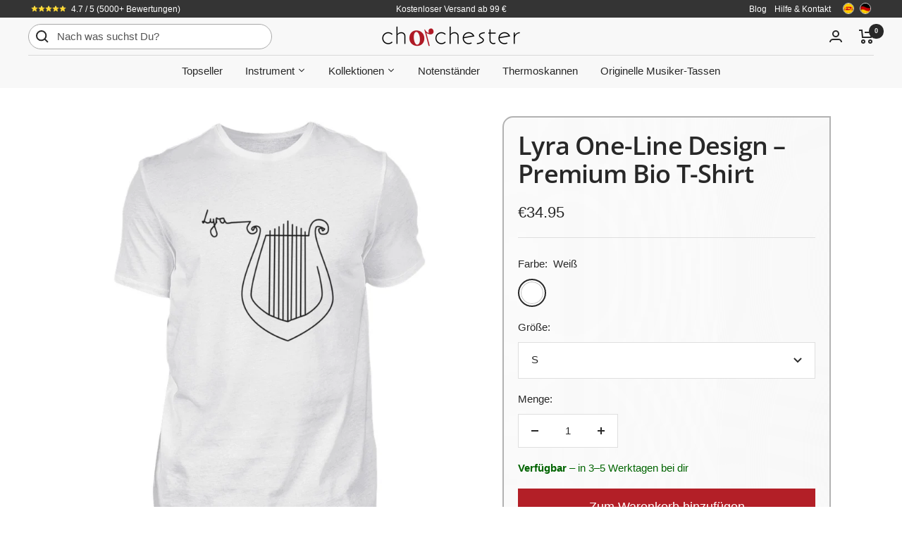

--- FILE ---
content_type: text/javascript; charset=utf-8
request_url: https://www.chorchester.com/products/lyra-one-line-design-premium-bio-t-shirt.js
body_size: 1552
content:
{"id":7017130885277,"title":"Lyra One-Line Design – Premium Bio T-Shirt","handle":"lyra-one-line-design-premium-bio-t-shirt","description":"\u003cdiv id=\"meta\" data-version=\"1.6.0.20231201\" data-lang=\"de\" data-type=\"instrument\" data-name=\"lyra\"\u003e\u003c\/div\u003e\n\u003cp\u003e﻿🌳 Premium Bio T-Shirt mit folgenden Zertifikaten:\u003cbr\u003e OEKO-Tex Standard 100, FairWear Foundation, OCS 100 Blended, GRS, PETA\u003c\/p\u003e\n\u003cp\u003e– Material: 100% Bio-Baumwolle\u003c\/p\u003e\n\u003cp\u003e💧 Die verwendete Baumwolle stammt zu 100% aus biologischem Anbau. Es wird keine Gentechnik verwendet, weniger Wasser verbraucht und es kommen keine Chemikalien wie Düngemittel oder Pestizide zum Einsatz.\u003c\/p\u003e\n\u003cp\u003e– Strapazierfähige Stoffqualität: 185g\/m²\u003c\/p\u003e\n\u003cp\u003e– Produktion und Versand aus Deutschland\u003c\/p\u003e\n\u003cp\u003e– hochwertiger Digitaldruck\u003c\/p\u003e\n\u003cp\u003e– perfekt geeignet als \u003cstrong\u003eGeschenk für Lyraspielerinnen und Lyraspieler\u003c\/strong\u003e\u003c\/p\u003e","published_at":"2021-09-20T02:00:00+02:00","created_at":"2021-09-20T21:24:49+02:00","vendor":"Chorchester","type":"Herren Basic T-Shirt","tags":["fulfilledByShirtee","Herren T-Shirt","Klassische Musik","Lyra","Lyraspieler","Lyraspielerinnen","Musiker","Musikerin","Orchester","Premium Bio Herren T-Shirt","Premium Bio T-Shirt"],"price":3495,"price_min":3495,"price_max":3495,"available":true,"price_varies":false,"compare_at_price":null,"compare_at_price_min":0,"compare_at_price_max":0,"compare_at_price_varies":false,"variants":[{"id":44663627743498,"title":"Weiß \/ S","option1":"Weiß","option2":"S","option3":null,"sku":"P199BZIZ_STTU758__S__3","requires_shipping":true,"taxable":true,"featured_image":{"id":30602590388381,"product_id":7017130885277,"position":1,"created_at":"2021-09-20T21:24:49+02:00","updated_at":"2021-09-20T22:09:53+02:00","alt":"White-3","width":1100,"height":1200,"src":"https:\/\/cdn.shopify.com\/s\/files\/1\/2237\/0189\/products\/oDKFyFKStNYZJ978.jpg?v=1632168593","variant_ids":[41027507060893,41027507093661,41027507126429,41027507159197,41027507191965,41027507224733,41027507290269,44663627743498]},"available":true,"name":"Lyra One-Line Design – Premium Bio T-Shirt - Weiß \/ S","public_title":"Weiß \/ S","options":["Weiß","S"],"price":3495,"weight":0,"compare_at_price":null,"inventory_management":null,"barcode":"","featured_media":{"alt":"White-3","id":22890702405789,"position":1,"preview_image":{"aspect_ratio":0.917,"height":1200,"width":1100,"src":"https:\/\/cdn.shopify.com\/s\/files\/1\/2237\/0189\/products\/oDKFyFKStNYZJ978.jpg?v=1632168593"}},"requires_selling_plan":false,"selling_plan_allocations":[]},{"id":41027507060893,"title":"Weiß \/ M","option1":"Weiß","option2":"M","option3":null,"sku":"P199BZIZ_STTU758__M__3","requires_shipping":true,"taxable":true,"featured_image":{"id":30602590388381,"product_id":7017130885277,"position":1,"created_at":"2021-09-20T21:24:49+02:00","updated_at":"2021-09-20T22:09:53+02:00","alt":"White-3","width":1100,"height":1200,"src":"https:\/\/cdn.shopify.com\/s\/files\/1\/2237\/0189\/products\/oDKFyFKStNYZJ978.jpg?v=1632168593","variant_ids":[41027507060893,41027507093661,41027507126429,41027507159197,41027507191965,41027507224733,41027507290269,44663627743498]},"available":true,"name":"Lyra One-Line Design – Premium Bio T-Shirt - Weiß \/ M","public_title":"Weiß \/ M","options":["Weiß","M"],"price":3495,"weight":0,"compare_at_price":null,"inventory_management":null,"barcode":"","featured_media":{"alt":"White-3","id":22890702405789,"position":1,"preview_image":{"aspect_ratio":0.917,"height":1200,"width":1100,"src":"https:\/\/cdn.shopify.com\/s\/files\/1\/2237\/0189\/products\/oDKFyFKStNYZJ978.jpg?v=1632168593"}},"requires_selling_plan":false,"selling_plan_allocations":[]},{"id":41027507093661,"title":"Weiß \/ L","option1":"Weiß","option2":"L","option3":null,"sku":"P199BZIZ_STTU758__L__3","requires_shipping":true,"taxable":true,"featured_image":{"id":30602590388381,"product_id":7017130885277,"position":1,"created_at":"2021-09-20T21:24:49+02:00","updated_at":"2021-09-20T22:09:53+02:00","alt":"White-3","width":1100,"height":1200,"src":"https:\/\/cdn.shopify.com\/s\/files\/1\/2237\/0189\/products\/oDKFyFKStNYZJ978.jpg?v=1632168593","variant_ids":[41027507060893,41027507093661,41027507126429,41027507159197,41027507191965,41027507224733,41027507290269,44663627743498]},"available":true,"name":"Lyra One-Line Design – Premium Bio T-Shirt - Weiß \/ L","public_title":"Weiß \/ L","options":["Weiß","L"],"price":3495,"weight":0,"compare_at_price":null,"inventory_management":null,"barcode":"","featured_media":{"alt":"White-3","id":22890702405789,"position":1,"preview_image":{"aspect_ratio":0.917,"height":1200,"width":1100,"src":"https:\/\/cdn.shopify.com\/s\/files\/1\/2237\/0189\/products\/oDKFyFKStNYZJ978.jpg?v=1632168593"}},"requires_selling_plan":false,"selling_plan_allocations":[]},{"id":41027507126429,"title":"Weiß \/ XL","option1":"Weiß","option2":"XL","option3":null,"sku":"P199BZIZ_STTU758__XL__3","requires_shipping":true,"taxable":true,"featured_image":{"id":30602590388381,"product_id":7017130885277,"position":1,"created_at":"2021-09-20T21:24:49+02:00","updated_at":"2021-09-20T22:09:53+02:00","alt":"White-3","width":1100,"height":1200,"src":"https:\/\/cdn.shopify.com\/s\/files\/1\/2237\/0189\/products\/oDKFyFKStNYZJ978.jpg?v=1632168593","variant_ids":[41027507060893,41027507093661,41027507126429,41027507159197,41027507191965,41027507224733,41027507290269,44663627743498]},"available":true,"name":"Lyra One-Line Design – Premium Bio T-Shirt - Weiß \/ XL","public_title":"Weiß \/ XL","options":["Weiß","XL"],"price":3495,"weight":0,"compare_at_price":null,"inventory_management":null,"barcode":"","featured_media":{"alt":"White-3","id":22890702405789,"position":1,"preview_image":{"aspect_ratio":0.917,"height":1200,"width":1100,"src":"https:\/\/cdn.shopify.com\/s\/files\/1\/2237\/0189\/products\/oDKFyFKStNYZJ978.jpg?v=1632168593"}},"requires_selling_plan":false,"selling_plan_allocations":[]},{"id":41027507159197,"title":"Weiß \/ XXL","option1":"Weiß","option2":"XXL","option3":null,"sku":"P199BZIZ_STTU758__XXL__3","requires_shipping":true,"taxable":true,"featured_image":{"id":30602590388381,"product_id":7017130885277,"position":1,"created_at":"2021-09-20T21:24:49+02:00","updated_at":"2021-09-20T22:09:53+02:00","alt":"White-3","width":1100,"height":1200,"src":"https:\/\/cdn.shopify.com\/s\/files\/1\/2237\/0189\/products\/oDKFyFKStNYZJ978.jpg?v=1632168593","variant_ids":[41027507060893,41027507093661,41027507126429,41027507159197,41027507191965,41027507224733,41027507290269,44663627743498]},"available":true,"name":"Lyra One-Line Design – Premium Bio T-Shirt - Weiß \/ XXL","public_title":"Weiß \/ XXL","options":["Weiß","XXL"],"price":3495,"weight":0,"compare_at_price":null,"inventory_management":null,"barcode":"","featured_media":{"alt":"White-3","id":22890702405789,"position":1,"preview_image":{"aspect_ratio":0.917,"height":1200,"width":1100,"src":"https:\/\/cdn.shopify.com\/s\/files\/1\/2237\/0189\/products\/oDKFyFKStNYZJ978.jpg?v=1632168593"}},"requires_selling_plan":false,"selling_plan_allocations":[]},{"id":41027507191965,"title":"Weiß \/ 3XL","option1":"Weiß","option2":"3XL","option3":null,"sku":"P199BZIZ_STTU758__3XL__3","requires_shipping":true,"taxable":true,"featured_image":{"id":30602590388381,"product_id":7017130885277,"position":1,"created_at":"2021-09-20T21:24:49+02:00","updated_at":"2021-09-20T22:09:53+02:00","alt":"White-3","width":1100,"height":1200,"src":"https:\/\/cdn.shopify.com\/s\/files\/1\/2237\/0189\/products\/oDKFyFKStNYZJ978.jpg?v=1632168593","variant_ids":[41027507060893,41027507093661,41027507126429,41027507159197,41027507191965,41027507224733,41027507290269,44663627743498]},"available":true,"name":"Lyra One-Line Design – Premium Bio T-Shirt - Weiß \/ 3XL","public_title":"Weiß \/ 3XL","options":["Weiß","3XL"],"price":3495,"weight":0,"compare_at_price":null,"inventory_management":null,"barcode":"","featured_media":{"alt":"White-3","id":22890702405789,"position":1,"preview_image":{"aspect_ratio":0.917,"height":1200,"width":1100,"src":"https:\/\/cdn.shopify.com\/s\/files\/1\/2237\/0189\/products\/oDKFyFKStNYZJ978.jpg?v=1632168593"}},"requires_selling_plan":false,"selling_plan_allocations":[]},{"id":41027507224733,"title":"Weiß \/ 4XL","option1":"Weiß","option2":"4XL","option3":null,"sku":"P199BZIZ_STTU758__4XL__3","requires_shipping":true,"taxable":true,"featured_image":{"id":30602590388381,"product_id":7017130885277,"position":1,"created_at":"2021-09-20T21:24:49+02:00","updated_at":"2021-09-20T22:09:53+02:00","alt":"White-3","width":1100,"height":1200,"src":"https:\/\/cdn.shopify.com\/s\/files\/1\/2237\/0189\/products\/oDKFyFKStNYZJ978.jpg?v=1632168593","variant_ids":[41027507060893,41027507093661,41027507126429,41027507159197,41027507191965,41027507224733,41027507290269,44663627743498]},"available":true,"name":"Lyra One-Line Design – Premium Bio T-Shirt - Weiß \/ 4XL","public_title":"Weiß \/ 4XL","options":["Weiß","4XL"],"price":3495,"weight":0,"compare_at_price":null,"inventory_management":null,"barcode":"","featured_media":{"alt":"White-3","id":22890702405789,"position":1,"preview_image":{"aspect_ratio":0.917,"height":1200,"width":1100,"src":"https:\/\/cdn.shopify.com\/s\/files\/1\/2237\/0189\/products\/oDKFyFKStNYZJ978.jpg?v=1632168593"}},"requires_selling_plan":false,"selling_plan_allocations":[]},{"id":41027507290269,"title":"Weiß \/ 5XL","option1":"Weiß","option2":"5XL","option3":null,"sku":"P199BZIZ_STTU758__5XL__3","requires_shipping":true,"taxable":true,"featured_image":{"id":30602590388381,"product_id":7017130885277,"position":1,"created_at":"2021-09-20T21:24:49+02:00","updated_at":"2021-09-20T22:09:53+02:00","alt":"White-3","width":1100,"height":1200,"src":"https:\/\/cdn.shopify.com\/s\/files\/1\/2237\/0189\/products\/oDKFyFKStNYZJ978.jpg?v=1632168593","variant_ids":[41027507060893,41027507093661,41027507126429,41027507159197,41027507191965,41027507224733,41027507290269,44663627743498]},"available":true,"name":"Lyra One-Line Design – Premium Bio T-Shirt - Weiß \/ 5XL","public_title":"Weiß \/ 5XL","options":["Weiß","5XL"],"price":3495,"weight":0,"compare_at_price":null,"inventory_management":null,"barcode":"","featured_media":{"alt":"White-3","id":22890702405789,"position":1,"preview_image":{"aspect_ratio":0.917,"height":1200,"width":1100,"src":"https:\/\/cdn.shopify.com\/s\/files\/1\/2237\/0189\/products\/oDKFyFKStNYZJ978.jpg?v=1632168593"}},"requires_selling_plan":false,"selling_plan_allocations":[]}],"images":["\/\/cdn.shopify.com\/s\/files\/1\/2237\/0189\/products\/oDKFyFKStNYZJ978.jpg?v=1632168593"],"featured_image":"\/\/cdn.shopify.com\/s\/files\/1\/2237\/0189\/products\/oDKFyFKStNYZJ978.jpg?v=1632168593","options":[{"name":"color","position":1,"values":["Weiß"]},{"name":"size","position":2,"values":["S","M","L","XL","XXL","3XL","4XL","5XL"]}],"url":"\/products\/lyra-one-line-design-premium-bio-t-shirt","media":[{"alt":"White-3","id":22890702405789,"position":1,"preview_image":{"aspect_ratio":0.917,"height":1200,"width":1100,"src":"https:\/\/cdn.shopify.com\/s\/files\/1\/2237\/0189\/products\/oDKFyFKStNYZJ978.jpg?v=1632168593"},"aspect_ratio":0.917,"height":1200,"media_type":"image","src":"https:\/\/cdn.shopify.com\/s\/files\/1\/2237\/0189\/products\/oDKFyFKStNYZJ978.jpg?v=1632168593","width":1100}],"requires_selling_plan":false,"selling_plan_groups":[]}

--- FILE ---
content_type: text/javascript; charset=utf-8
request_url: https://www.chorchester.com/products/lyra-one-line-design-premium-bio-t-shirt.js
body_size: 1141
content:
{"id":7017130885277,"title":"Lyra One-Line Design – Premium Bio T-Shirt","handle":"lyra-one-line-design-premium-bio-t-shirt","description":"\u003cdiv id=\"meta\" data-version=\"1.6.0.20231201\" data-lang=\"de\" data-type=\"instrument\" data-name=\"lyra\"\u003e\u003c\/div\u003e\n\u003cp\u003e﻿🌳 Premium Bio T-Shirt mit folgenden Zertifikaten:\u003cbr\u003e OEKO-Tex Standard 100, FairWear Foundation, OCS 100 Blended, GRS, PETA\u003c\/p\u003e\n\u003cp\u003e– Material: 100% Bio-Baumwolle\u003c\/p\u003e\n\u003cp\u003e💧 Die verwendete Baumwolle stammt zu 100% aus biologischem Anbau. Es wird keine Gentechnik verwendet, weniger Wasser verbraucht und es kommen keine Chemikalien wie Düngemittel oder Pestizide zum Einsatz.\u003c\/p\u003e\n\u003cp\u003e– Strapazierfähige Stoffqualität: 185g\/m²\u003c\/p\u003e\n\u003cp\u003e– Produktion und Versand aus Deutschland\u003c\/p\u003e\n\u003cp\u003e– hochwertiger Digitaldruck\u003c\/p\u003e\n\u003cp\u003e– perfekt geeignet als \u003cstrong\u003eGeschenk für Lyraspielerinnen und Lyraspieler\u003c\/strong\u003e\u003c\/p\u003e","published_at":"2021-09-20T02:00:00+02:00","created_at":"2021-09-20T21:24:49+02:00","vendor":"Chorchester","type":"Herren Basic T-Shirt","tags":["fulfilledByShirtee","Herren T-Shirt","Klassische Musik","Lyra","Lyraspieler","Lyraspielerinnen","Musiker","Musikerin","Orchester","Premium Bio Herren T-Shirt","Premium Bio T-Shirt"],"price":3495,"price_min":3495,"price_max":3495,"available":true,"price_varies":false,"compare_at_price":null,"compare_at_price_min":0,"compare_at_price_max":0,"compare_at_price_varies":false,"variants":[{"id":44663627743498,"title":"Weiß \/ S","option1":"Weiß","option2":"S","option3":null,"sku":"P199BZIZ_STTU758__S__3","requires_shipping":true,"taxable":true,"featured_image":{"id":30602590388381,"product_id":7017130885277,"position":1,"created_at":"2021-09-20T21:24:49+02:00","updated_at":"2021-09-20T22:09:53+02:00","alt":"White-3","width":1100,"height":1200,"src":"https:\/\/cdn.shopify.com\/s\/files\/1\/2237\/0189\/products\/oDKFyFKStNYZJ978.jpg?v=1632168593","variant_ids":[41027507060893,41027507093661,41027507126429,41027507159197,41027507191965,41027507224733,41027507290269,44663627743498]},"available":true,"name":"Lyra One-Line Design – Premium Bio T-Shirt - Weiß \/ S","public_title":"Weiß \/ S","options":["Weiß","S"],"price":3495,"weight":0,"compare_at_price":null,"inventory_management":null,"barcode":"","featured_media":{"alt":"White-3","id":22890702405789,"position":1,"preview_image":{"aspect_ratio":0.917,"height":1200,"width":1100,"src":"https:\/\/cdn.shopify.com\/s\/files\/1\/2237\/0189\/products\/oDKFyFKStNYZJ978.jpg?v=1632168593"}},"requires_selling_plan":false,"selling_plan_allocations":[]},{"id":41027507060893,"title":"Weiß \/ M","option1":"Weiß","option2":"M","option3":null,"sku":"P199BZIZ_STTU758__M__3","requires_shipping":true,"taxable":true,"featured_image":{"id":30602590388381,"product_id":7017130885277,"position":1,"created_at":"2021-09-20T21:24:49+02:00","updated_at":"2021-09-20T22:09:53+02:00","alt":"White-3","width":1100,"height":1200,"src":"https:\/\/cdn.shopify.com\/s\/files\/1\/2237\/0189\/products\/oDKFyFKStNYZJ978.jpg?v=1632168593","variant_ids":[41027507060893,41027507093661,41027507126429,41027507159197,41027507191965,41027507224733,41027507290269,44663627743498]},"available":true,"name":"Lyra One-Line Design – Premium Bio T-Shirt - Weiß \/ M","public_title":"Weiß \/ M","options":["Weiß","M"],"price":3495,"weight":0,"compare_at_price":null,"inventory_management":null,"barcode":"","featured_media":{"alt":"White-3","id":22890702405789,"position":1,"preview_image":{"aspect_ratio":0.917,"height":1200,"width":1100,"src":"https:\/\/cdn.shopify.com\/s\/files\/1\/2237\/0189\/products\/oDKFyFKStNYZJ978.jpg?v=1632168593"}},"requires_selling_plan":false,"selling_plan_allocations":[]},{"id":41027507093661,"title":"Weiß \/ L","option1":"Weiß","option2":"L","option3":null,"sku":"P199BZIZ_STTU758__L__3","requires_shipping":true,"taxable":true,"featured_image":{"id":30602590388381,"product_id":7017130885277,"position":1,"created_at":"2021-09-20T21:24:49+02:00","updated_at":"2021-09-20T22:09:53+02:00","alt":"White-3","width":1100,"height":1200,"src":"https:\/\/cdn.shopify.com\/s\/files\/1\/2237\/0189\/products\/oDKFyFKStNYZJ978.jpg?v=1632168593","variant_ids":[41027507060893,41027507093661,41027507126429,41027507159197,41027507191965,41027507224733,41027507290269,44663627743498]},"available":true,"name":"Lyra One-Line Design – Premium Bio T-Shirt - Weiß \/ L","public_title":"Weiß \/ L","options":["Weiß","L"],"price":3495,"weight":0,"compare_at_price":null,"inventory_management":null,"barcode":"","featured_media":{"alt":"White-3","id":22890702405789,"position":1,"preview_image":{"aspect_ratio":0.917,"height":1200,"width":1100,"src":"https:\/\/cdn.shopify.com\/s\/files\/1\/2237\/0189\/products\/oDKFyFKStNYZJ978.jpg?v=1632168593"}},"requires_selling_plan":false,"selling_plan_allocations":[]},{"id":41027507126429,"title":"Weiß \/ XL","option1":"Weiß","option2":"XL","option3":null,"sku":"P199BZIZ_STTU758__XL__3","requires_shipping":true,"taxable":true,"featured_image":{"id":30602590388381,"product_id":7017130885277,"position":1,"created_at":"2021-09-20T21:24:49+02:00","updated_at":"2021-09-20T22:09:53+02:00","alt":"White-3","width":1100,"height":1200,"src":"https:\/\/cdn.shopify.com\/s\/files\/1\/2237\/0189\/products\/oDKFyFKStNYZJ978.jpg?v=1632168593","variant_ids":[41027507060893,41027507093661,41027507126429,41027507159197,41027507191965,41027507224733,41027507290269,44663627743498]},"available":true,"name":"Lyra One-Line Design – Premium Bio T-Shirt - Weiß \/ XL","public_title":"Weiß \/ XL","options":["Weiß","XL"],"price":3495,"weight":0,"compare_at_price":null,"inventory_management":null,"barcode":"","featured_media":{"alt":"White-3","id":22890702405789,"position":1,"preview_image":{"aspect_ratio":0.917,"height":1200,"width":1100,"src":"https:\/\/cdn.shopify.com\/s\/files\/1\/2237\/0189\/products\/oDKFyFKStNYZJ978.jpg?v=1632168593"}},"requires_selling_plan":false,"selling_plan_allocations":[]},{"id":41027507159197,"title":"Weiß \/ XXL","option1":"Weiß","option2":"XXL","option3":null,"sku":"P199BZIZ_STTU758__XXL__3","requires_shipping":true,"taxable":true,"featured_image":{"id":30602590388381,"product_id":7017130885277,"position":1,"created_at":"2021-09-20T21:24:49+02:00","updated_at":"2021-09-20T22:09:53+02:00","alt":"White-3","width":1100,"height":1200,"src":"https:\/\/cdn.shopify.com\/s\/files\/1\/2237\/0189\/products\/oDKFyFKStNYZJ978.jpg?v=1632168593","variant_ids":[41027507060893,41027507093661,41027507126429,41027507159197,41027507191965,41027507224733,41027507290269,44663627743498]},"available":true,"name":"Lyra One-Line Design – Premium Bio T-Shirt - Weiß \/ XXL","public_title":"Weiß \/ XXL","options":["Weiß","XXL"],"price":3495,"weight":0,"compare_at_price":null,"inventory_management":null,"barcode":"","featured_media":{"alt":"White-3","id":22890702405789,"position":1,"preview_image":{"aspect_ratio":0.917,"height":1200,"width":1100,"src":"https:\/\/cdn.shopify.com\/s\/files\/1\/2237\/0189\/products\/oDKFyFKStNYZJ978.jpg?v=1632168593"}},"requires_selling_plan":false,"selling_plan_allocations":[]},{"id":41027507191965,"title":"Weiß \/ 3XL","option1":"Weiß","option2":"3XL","option3":null,"sku":"P199BZIZ_STTU758__3XL__3","requires_shipping":true,"taxable":true,"featured_image":{"id":30602590388381,"product_id":7017130885277,"position":1,"created_at":"2021-09-20T21:24:49+02:00","updated_at":"2021-09-20T22:09:53+02:00","alt":"White-3","width":1100,"height":1200,"src":"https:\/\/cdn.shopify.com\/s\/files\/1\/2237\/0189\/products\/oDKFyFKStNYZJ978.jpg?v=1632168593","variant_ids":[41027507060893,41027507093661,41027507126429,41027507159197,41027507191965,41027507224733,41027507290269,44663627743498]},"available":true,"name":"Lyra One-Line Design – Premium Bio T-Shirt - Weiß \/ 3XL","public_title":"Weiß \/ 3XL","options":["Weiß","3XL"],"price":3495,"weight":0,"compare_at_price":null,"inventory_management":null,"barcode":"","featured_media":{"alt":"White-3","id":22890702405789,"position":1,"preview_image":{"aspect_ratio":0.917,"height":1200,"width":1100,"src":"https:\/\/cdn.shopify.com\/s\/files\/1\/2237\/0189\/products\/oDKFyFKStNYZJ978.jpg?v=1632168593"}},"requires_selling_plan":false,"selling_plan_allocations":[]},{"id":41027507224733,"title":"Weiß \/ 4XL","option1":"Weiß","option2":"4XL","option3":null,"sku":"P199BZIZ_STTU758__4XL__3","requires_shipping":true,"taxable":true,"featured_image":{"id":30602590388381,"product_id":7017130885277,"position":1,"created_at":"2021-09-20T21:24:49+02:00","updated_at":"2021-09-20T22:09:53+02:00","alt":"White-3","width":1100,"height":1200,"src":"https:\/\/cdn.shopify.com\/s\/files\/1\/2237\/0189\/products\/oDKFyFKStNYZJ978.jpg?v=1632168593","variant_ids":[41027507060893,41027507093661,41027507126429,41027507159197,41027507191965,41027507224733,41027507290269,44663627743498]},"available":true,"name":"Lyra One-Line Design – Premium Bio T-Shirt - Weiß \/ 4XL","public_title":"Weiß \/ 4XL","options":["Weiß","4XL"],"price":3495,"weight":0,"compare_at_price":null,"inventory_management":null,"barcode":"","featured_media":{"alt":"White-3","id":22890702405789,"position":1,"preview_image":{"aspect_ratio":0.917,"height":1200,"width":1100,"src":"https:\/\/cdn.shopify.com\/s\/files\/1\/2237\/0189\/products\/oDKFyFKStNYZJ978.jpg?v=1632168593"}},"requires_selling_plan":false,"selling_plan_allocations":[]},{"id":41027507290269,"title":"Weiß \/ 5XL","option1":"Weiß","option2":"5XL","option3":null,"sku":"P199BZIZ_STTU758__5XL__3","requires_shipping":true,"taxable":true,"featured_image":{"id":30602590388381,"product_id":7017130885277,"position":1,"created_at":"2021-09-20T21:24:49+02:00","updated_at":"2021-09-20T22:09:53+02:00","alt":"White-3","width":1100,"height":1200,"src":"https:\/\/cdn.shopify.com\/s\/files\/1\/2237\/0189\/products\/oDKFyFKStNYZJ978.jpg?v=1632168593","variant_ids":[41027507060893,41027507093661,41027507126429,41027507159197,41027507191965,41027507224733,41027507290269,44663627743498]},"available":true,"name":"Lyra One-Line Design – Premium Bio T-Shirt - Weiß \/ 5XL","public_title":"Weiß \/ 5XL","options":["Weiß","5XL"],"price":3495,"weight":0,"compare_at_price":null,"inventory_management":null,"barcode":"","featured_media":{"alt":"White-3","id":22890702405789,"position":1,"preview_image":{"aspect_ratio":0.917,"height":1200,"width":1100,"src":"https:\/\/cdn.shopify.com\/s\/files\/1\/2237\/0189\/products\/oDKFyFKStNYZJ978.jpg?v=1632168593"}},"requires_selling_plan":false,"selling_plan_allocations":[]}],"images":["\/\/cdn.shopify.com\/s\/files\/1\/2237\/0189\/products\/oDKFyFKStNYZJ978.jpg?v=1632168593"],"featured_image":"\/\/cdn.shopify.com\/s\/files\/1\/2237\/0189\/products\/oDKFyFKStNYZJ978.jpg?v=1632168593","options":[{"name":"color","position":1,"values":["Weiß"]},{"name":"size","position":2,"values":["S","M","L","XL","XXL","3XL","4XL","5XL"]}],"url":"\/products\/lyra-one-line-design-premium-bio-t-shirt","media":[{"alt":"White-3","id":22890702405789,"position":1,"preview_image":{"aspect_ratio":0.917,"height":1200,"width":1100,"src":"https:\/\/cdn.shopify.com\/s\/files\/1\/2237\/0189\/products\/oDKFyFKStNYZJ978.jpg?v=1632168593"},"aspect_ratio":0.917,"height":1200,"media_type":"image","src":"https:\/\/cdn.shopify.com\/s\/files\/1\/2237\/0189\/products\/oDKFyFKStNYZJ978.jpg?v=1632168593","width":1100}],"requires_selling_plan":false,"selling_plan_groups":[]}